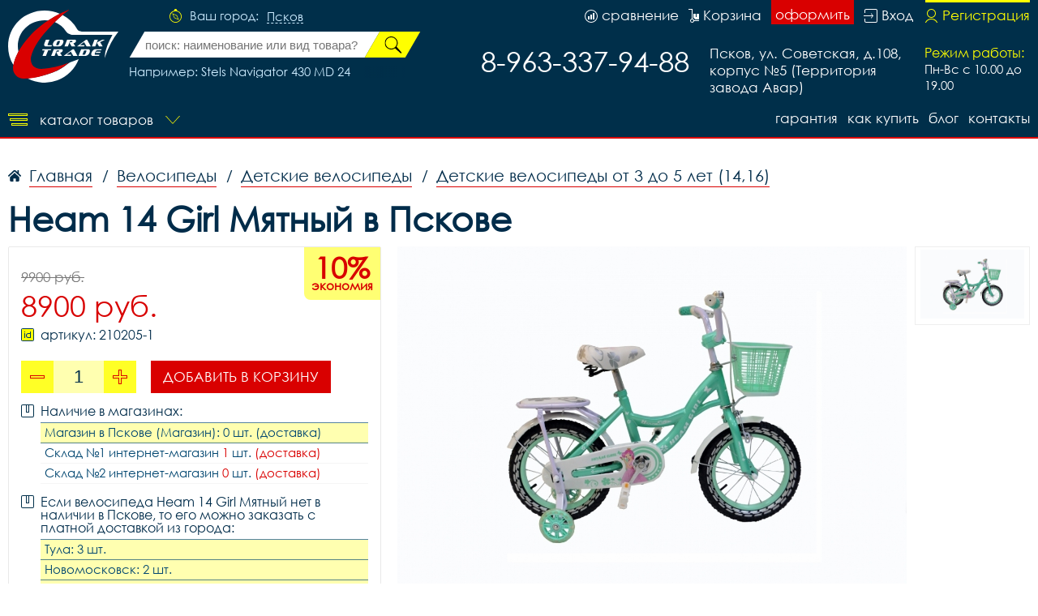

--- FILE ---
content_type: image/svg+xml
request_url: https://pskovvelo.ru/i/guarantee_m.svg
body_size: 553
content:
<svg id="Слой_1" data-name="Слой 1" xmlns="http://www.w3.org/2000/svg" width="32" height="24" viewBox="0 0 32 24">
  <defs>
    <style>
      .cls-1 {
        fill: #ffff73;
        fill-rule: evenodd;
      }
    </style>
  </defs>
  <path id="Совмещенный_контур" data-name="Совмещенный контур" class="cls-1" d="M2,3A1,1,0,0,1,3,2H29a1,1,0,0,1,1,1V21a1,1,0,0,1-1,1H3a1,1,0,0,1-1-1V3ZM2,0A2,2,0,0,0,0,2V22a2,2,0,0,0,2,2H30a2,2,0,0,0,2-2V2a2,2,0,0,0-2-2H2ZM7,11v2H25V11H7Zm0,5v2H25V16H7ZM7,6V8H25V6H7Z"/>
</svg>


--- FILE ---
content_type: image/svg+xml
request_url: https://pskovvelo.ru/i/you.svg
body_size: 2817
content:
<svg id="Слой_1" data-name="Слой 1" xmlns="http://www.w3.org/2000/svg" width="36" height="28" viewBox="0 0 36 28">
  <defs>
    <style>
      .cls-1 {
        fill: #d90000;
        fill-rule: evenodd;
      }
    </style>
  </defs>
  <path id="Совмещенный_контур" data-name="Совмещенный контур" class="cls-1" d="M25.283,14.01A3.742,3.742,0,0,1,29.077,17.7v3.117A3.742,3.742,0,0,1,25.283,24.5H12.1a3.741,3.741,0,0,1-3.794-3.687V17.7A3.742,3.742,0,0,1,12.1,14.01H25.283Zm-7.037-2.343A2.088,2.088,0,0,1,16.9,11.2a1.363,1.363,0,0,1-.506-1.113V7.243a1.191,1.191,0,0,1,.519-1.014A2.325,2.325,0,0,1,18.3,5.853a2.063,2.063,0,0,1,1.309.4,1.249,1.249,0,0,1,.508,1.025v2.832a1.337,1.337,0,0,1-.5,1.1A2.159,2.159,0,0,1,18.247,11.666Zm3.865,0a0.713,0.713,0,0,1-.57-0.311,1.262,1.262,0,0,1-.192-0.76V5.846h1.089V10.2a0.479,0.479,0,0,0,.071.289,0.254,0.254,0,0,0,.222.091,0.619,0.619,0,0,0,.3-0.12,1.563,1.563,0,0,0,.336-0.3V5.845h1.091v5.679H23.372V10.894a2.379,2.379,0,0,1-.629.53A1.434,1.434,0,0,1,22.112,11.663Zm-8.7.016V8.439L11.768,3.5h1.389L14.05,6.771h0.088L14.99,3.5h1.4l-1.6,4.786v3.393H13.41ZM8.308,0A8.354,8.354,0,0,0,0,8.4V19.6A8.354,8.354,0,0,0,8.308,28H27.692A8.354,8.354,0,0,0,36,19.6V8.4A8.354,8.354,0,0,0,27.692,0H8.308Zm5.755,17.173V16.341H10.6v0.832h1.166v4.881H12.9V17.173h1.166Zm3.479,4.949V17.511H16.326v3.5a1.55,1.55,0,0,1-.377.248,0.834,0.834,0,0,1-.34.1,0.357,0.357,0,0,1-.25-0.072,0.321,0.321,0,0,1-.074-0.236V17.512H14.07v3.854a0.823,0.823,0,0,0,.214.617,0.874,0.874,0,0,0,.635.207,1.83,1.83,0,0,0,.706-0.148,2.577,2.577,0,0,0,.7-0.427v0.507h1.215Zm4.6-.878V18.876a1.02,1.02,0,0,0-.3-0.8,1.25,1.25,0,0,0-.869-0.27,1.567,1.567,0,0,0-.554.1,1.961,1.961,0,0,0-.514.3V16.341H18.689v5.785H19.9V21.8a1.569,1.569,0,0,0,.514.289,1.955,1.955,0,0,0,.629.093,1.211,1.211,0,0,0,.815-0.241A0.867,0.867,0,0,0,22.143,21.244ZM20.4,18.484a0.565,0.565,0,0,1,.374.111,0.406,0.406,0,0,1,.126.328v2.205a0.371,0.371,0,0,1-.1.292,0.476,0.476,0,0,1-.324.091l-0.29-.045a1.067,1.067,0,0,1-.285-0.151V18.656l0.248-.129Zm6.363,1.459V18.815a1.148,1.148,0,0,0-.43-0.964,1.988,1.988,0,0,0-1.236-.335,2.123,2.123,0,0,0-1.282.361,1.114,1.114,0,0,0-.5.938V20.8a1.216,1.216,0,0,0,.453,1,1.921,1.921,0,0,0,1.239.364,2.119,2.119,0,0,0,1.315-.343,1.209,1.209,0,0,0,.442-1.023V20.575h-1.2v0.2a0.755,0.755,0,0,1-.118.505,0.578,0.578,0,0,1-.409.115,0.5,0.5,0,0,1-.4-0.135,0.76,0.76,0,0,1-.114-0.484V19.943h2.239ZM25.1,18.29a0.533,0.533,0,0,1,.39.122,0.54,0.54,0,0,1,.124.4v0.446H24.582V18.808a0.541,0.541,0,0,1,.119-0.4A0.554,0.554,0,0,1,25.1,18.29ZM17.636,7.381v2.692a0.367,0.367,0,0,0,.154.315,0.739,0.739,0,0,0,.441.112,0.841,0.841,0,0,0,.466-0.113,0.358,0.358,0,0,0,.173-0.314V7.381a0.3,0.3,0,0,0-.176-0.262,0.933,0.933,0,0,0-.463-0.1,0.827,0.827,0,0,0-.429.1A0.3,0.3,0,0,0,17.636,7.381Z"/>
</svg>
